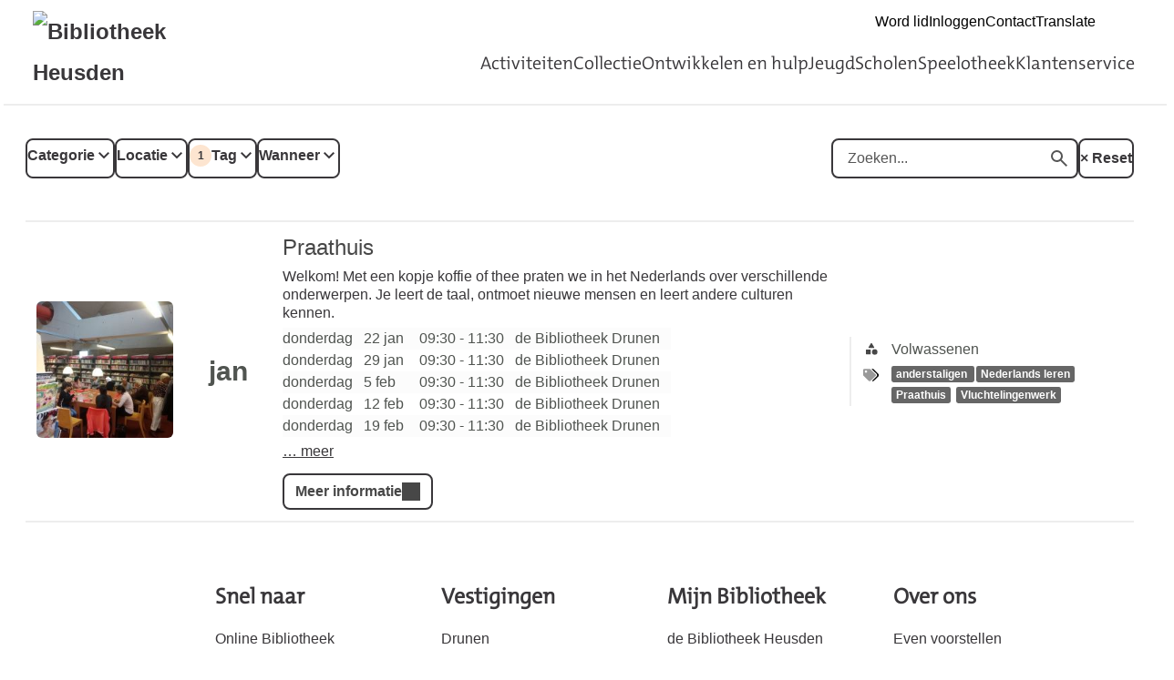

--- FILE ---
content_type: text/html; charset=UTF-8
request_url: https://bibliotheekheusden.op-shop.nl/?tags%5B%5D=61
body_size: 6463
content:
<!DOCTYPE html>
<html lang="nl">
<head>
            <meta charset="utf-8">
      <meta name="viewport" content="width=device-width, initial-scale=1, shrink-to-fit=no">
              <link rel="icon" href="https://www.bibliotheek.nl/etc/designs/styles/bnl/clientlibs/images/favicon.ico"/>
              <title>Bibliotheek Heusden</title>
    <meta property="og:site_name" content="Bibliotheek Heusden" />
                  <link rel="stylesheet" href="https://static.op-shop.nl/theme/theme-bibliotheekheusden-bnl-new-75fbb2e3eedc.css">
            <link rel="stylesheet" href="/assets/app.css?v=9f5621012fb014577ef1">
        <style>
      :root {
        --border-radius: 1;
                  }
    </style>
    
  <script type="application/ld+json">
  {
    "@context" : "https://schema.org",
    "@type" : "WebSite",
    "name" : "Bibliotheek Heusden",
    "url" : "https://bibliotheekheusden.op-shop.nl/"
  }
  </script>
    
<!-- Matomo -->
<script>
  var _paq = window._paq = window._paq || [];
  /* tracker methods like "setCustomDimension" should be called before "trackPageView" */
  _paq.push(['trackPageView']);
  _paq.push(['enableLinkTracking']);
  (function() {
    var u="//opshop.matomo.cloud/";
    _paq.push(['setTrackerUrl', u+'matomo.php']);
    _paq.push(['setSiteId', '34']);
    var d=document, g=d.createElement('script'), s=d.getElementsByTagName('script')[0];
    g.async=true; g.src=u+'matomo.js'; s.parentNode.insertBefore(g,s);
  })();
</script>
<!-- End Matomo Code -->


</head>
<body class="bnl-new fallback-header-footer shop-bibliotheekheusden" >

<div class="page-container">
        <div class="biebwidget overflowing"> <div class="biebwidget-content widget-bnl-siteheader mobileOptimizedMenu"> <div class="logo-wrapper"> <h1> <a href="https://www.bibliotheekheusden.nl/"> <img src="https://www.bibliotheekheusden.nl/content/dam/logo/Heusden_logo-lang_RGB_klein.png" alt="Bibliotheek Heusden" class="sitelogo"> </a> </h1></div> <p class="skiplinks"> <span>Ga direct naar de </span><a href="https://www.bibliotheekheusden.nl#bw-main-content">inhoud</a><span> of het </span><a href="https://www.bibliotheekheusden.nl#widget-identifier-bnl-navigatiebalk">hoofdmenu</a><span>.</span> </p> <ul class="metanav"> <li> <a href="https://www.bibliotheekheusden.nl/home/abonnementen.html"> Word lid </a> </li> <li> <a href="https://webcat.hostedwise.nl/wise-apps/opac/9906/my-account/checkouts"> Inloggen </a> </li> <li> <a href="https://www.bibliotheekheusden.nl/home/vestigingen-en-openingstijden.html"> Contact </a> </li> <li> <a href="https://www-bibliotheekheusden-nl.translate.goog/?_x_tr_sl=nl&amp;_x_tr_tl=en&amp;_x_tr_hl=nl"> Translate </a> </li> <li> <a href="http://www.facebook.com/bibliotheekheusden"> Facebook </a> </li> <li> <a href="https://www.instagram.com/biebheusden/"> Instagram </a> </li></ul> <div id="widget-identifier-bnl-navigatiebalk" class="biebwidget overflowing" tabindex="-1"> <div class="widget-bnl-navigatiebalk biebwidget-content"> <ul class="nav" aria-label="Hoofdmenu"> <li> <a href="https://www.bibliotheekheusden.nl/activiteiten.html">Activiteiten</a> </li> <li> <a href="https://www.bibliotheekheusden.nl/laat-je-inspireren.html">Collectie</a> </li> <li> <a href="https://www.bibliotheekheusden.nl/oefenen-en-hulp.html">Ontwikkelen en hulp</a> </li> <li> <a href="https://www.bibliotheekheusden.nl/jeugd.html">Jeugd</a> </li> <li> <a href="https://www.bibliotheekheusden.nl/scholen.html">Scholen</a> </li> <li> <a href="https://www.bibliotheekheusden.nl/speelotheek.html">Speelotheek</a> </li> <li> <a href="https://www.bibliotheekheusden.nl/klantenservice.html">Klantenservice</a> </li> </ul> </div></div> <div class="search parbase"></div> <div id="bibliotheek-nl-content"></div> </div> </div>
    <div class="content-container">
          <div class="ajax-content" data-href="/messages"></div>
        
  <form method="get" class="date-filter-form">
    <div class="filters">
    <div class="filter-buttons">
      <div class="filter-button">
        <label>
          <span class="count"></span>
          Categorie
        </label>
        <div class="filter-menu">
          <div class="close"></div>
          <div id="categories" class="filter-options"><div class="form-check">        
        <input type="checkbox" id="categories_2" name="categories[]" class="form-check-input" value="2" />
        <label class="form-check-label" for="categories_2">Volwassenen</label></div><div class="form-check">        
        <input type="checkbox" id="categories_3" name="categories[]" class="form-check-input" value="3" />
        <label class="form-check-label" for="categories_3">Jeugd</label></div><div class="form-check">        
        <input type="checkbox" id="categories_5" name="categories[]" class="form-check-input" value="5" />
        <label class="form-check-label" for="categories_5">Hele gezin</label></div></div>
          <div class="actions">
            <button class="cancel">Filters wissen</button>
            <button class="submit">Toepassen</button>
          </div>
        </div>
      </div>
      <div class="filter-button">
        <label>
          <span class="count"></span>
          Locatie
        </label>
        <div class="filter-menu">
          <div class="close"></div>
          <div id="locations" class="filter-options"><div class="form-check">        
        <input type="checkbox" id="locations_35" name="locations[]" class="form-check-input" value="35" />
        <label class="form-check-label" for="locations_35">Cultuurcafé de Voorste Venne en het Pieck</label></div><div class="form-check">        
        <input type="checkbox" id="locations_1" name="locations[]" class="form-check-input" value="1" />
        <label class="form-check-label" for="locations_1">de Bibliotheek Drunen</label></div><div class="form-check">        
        <input type="checkbox" id="locations_7" name="locations[]" class="form-check-input" value="7" />
        <label class="form-check-label" for="locations_7">De Bibliotheek Drunen, Oudheusden en Vlijmen</label></div><div class="form-check">        
        <input type="checkbox" id="locations_3" name="locations[]" class="form-check-input" value="3" />
        <label class="form-check-label" for="locations_3">de Bibliotheek  Oudheusden</label></div><div class="form-check">        
        <input type="checkbox" id="locations_2" name="locations[]" class="form-check-input" value="2" />
        <label class="form-check-label" for="locations_2">de Bibliotheek Vlijmen</label></div><div class="form-check">        
        <input type="checkbox" id="locations_4" name="locations[]" class="form-check-input" value="4" />
        <label class="form-check-label" for="locations_4">De Voorste Venne</label></div><div class="form-check">        
        <input type="checkbox" id="locations_9" name="locations[]" class="form-check-input" value="9" />
        <label class="form-check-label" for="locations_9">Wijkwinkel Vlijmen</label></div></div>
          <div class="actions">
            <button class="cancel">Filters wissen</button>
            <button class="submit">Toepassen</button>
          </div>
        </div>
      </div>
      <div class="filter-button active">
        <label>
          <span class="count">1</span>
          Tag
        </label>
        <div class="filter-menu">
          <div class="close"></div>
          <div id="tags" class="filter-options"><div class="form-check">        
        <input type="checkbox" id="tags_12" name="tags[]" class="form-check-input" value="12" />
        <label class="form-check-label" for="tags_12">0-6 jaar</label></div><div class="form-check">        
        <input type="checkbox" id="tags_577" name="tags[]" class="form-check-input" value="577" />
        <label class="form-check-label" for="tags_577">12-20 jaar</label></div><div class="form-check">        
        <input type="checkbox" id="tags_247" name="tags[]" class="form-check-input" value="247" />
        <label class="form-check-label" for="tags_247">2-4 jaar</label></div><div class="form-check">        
        <input type="checkbox" id="tags_1060" name="tags[]" class="form-check-input" value="1060" />
        <label class="form-check-label" for="tags_1060">2 tot 6 jaar</label></div><div class="form-check">        
        <input type="checkbox" id="tags_1058" name="tags[]" class="form-check-input" value="1058" />
        <label class="form-check-label" for="tags_1058">2 tot 8 jaar</label></div><div class="form-check">        
        <input type="checkbox" id="tags_121" name="tags[]" class="form-check-input" value="121" />
        <label class="form-check-label" for="tags_121">3 jaar en ouder</label></div><div class="form-check">        
        <input type="checkbox" id="tags_655" name="tags[]" class="form-check-input" value="655" />
        <label class="form-check-label" for="tags_655">ADD</label></div><div class="form-check">        
        <input type="checkbox" id="tags_564" name="tags[]" class="form-check-input" value="564" />
        <label class="form-check-label" for="tags_564">Ad Hartjes</label></div><div class="form-check">        
        <input type="checkbox" id="tags_654" name="tags[]" class="form-check-input" value="654" />
        <label class="form-check-label" for="tags_654">ADHD</label></div><div class="form-check">        
        <input type="checkbox" id="tags_815" name="tags[]" class="form-check-input" value="815" />
        <label class="form-check-label" for="tags_815">adhd café</label></div><div class="form-check">        
        <input type="checkbox" id="tags_134" name="tags[]" class="form-check-input" value="134" />
        <label class="form-check-label" for="tags_134">anderstaligen </label></div><div class="form-check">        
        <input type="checkbox" id="tags_1006" name="tags[]" class="form-check-input" value="1006" />
        <label class="form-check-label" for="tags_1006">Basisvaardigheden</label></div><div class="form-check">        
        <input type="checkbox" id="tags_32" name="tags[]" class="form-check-input" value="32" />
        <label class="form-check-label" for="tags_32">Belastingen</label></div><div class="form-check">        
        <input type="checkbox" id="tags_998" name="tags[]" class="form-check-input" value="998" />
        <label class="form-check-label" for="tags_998">Besparen</label></div><div class="form-check">        
        <input type="checkbox" id="tags_35" name="tags[]" class="form-check-input" value="35" />
        <label class="form-check-label" for="tags_35">Bijeen</label></div><div class="form-check">        
        <input type="checkbox" id="tags_436" name="tags[]" class="form-check-input" value="436" />
        <label class="form-check-label" for="tags_436">Boekie Big</label></div><div class="form-check">        
        <input type="checkbox" id="tags_374" name="tags[]" class="form-check-input" value="374" />
        <label class="form-check-label" for="tags_374">Boekie in de Bieb</label></div><div class="form-check">        
        <input type="checkbox" id="tags_942" name="tags[]" class="form-check-input" value="942" />
        <label class="form-check-label" for="tags_942">Boeklezing</label></div><div class="form-check">        
        <input type="checkbox" id="tags_585" name="tags[]" class="form-check-input" value="585" />
        <label class="form-check-label" for="tags_585">Boekpresentatie</label></div><div class="form-check">        
        <input type="checkbox" id="tags_928" name="tags[]" class="form-check-input" value="928" />
        <label class="form-check-label" for="tags_928">Boerenleven</label></div><div class="form-check">        
        <input type="checkbox" id="tags_1010" name="tags[]" class="form-check-input" value="1010" />
        <label class="form-check-label" for="tags_1010">ChatGPT</label></div><div class="form-check">        
        <input type="checkbox" id="tags_1007" name="tags[]" class="form-check-input" value="1007" />
        <label class="form-check-label" for="tags_1007">Computer</label></div><div class="form-check">        
        <input type="checkbox" id="tags_533" name="tags[]" class="form-check-input" value="533" />
        <label class="form-check-label" for="tags_533">creatief</label></div><div class="form-check">        
        <input type="checkbox" id="tags_4" name="tags[]" class="form-check-input" value="4" />
        <label class="form-check-label" for="tags_4">Cursus</label></div><div class="form-check">        
        <input type="checkbox" id="tags_257" name="tags[]" class="form-check-input" value="257" />
        <label class="form-check-label" for="tags_257">Debat</label></div><div class="form-check">        
        <input type="checkbox" id="tags_730" name="tags[]" class="form-check-input" value="730" />
        <label class="form-check-label" for="tags_730">De Voorste Venne</label></div><div class="form-check">        
        <input type="checkbox" id="tags_26" name="tags[]" class="form-check-input" value="26" />
        <label class="form-check-label" for="tags_26">Digicafé</label></div><div class="form-check">        
        <input type="checkbox" id="tags_896" name="tags[]" class="form-check-input" value="896" />
        <label class="form-check-label" for="tags_896">Digislim</label></div><div class="form-check">        
        <input type="checkbox" id="tags_2" name="tags[]" class="form-check-input" value="2" />
        <label class="form-check-label" for="tags_2">Digisterker</label></div><div class="form-check">        
        <input type="checkbox" id="tags_143" name="tags[]" class="form-check-input" value="143" />
        <label class="form-check-label" for="tags_143">Digitaalvaardig</label></div><div class="form-check">        
        <input type="checkbox" id="tags_1056" name="tags[]" class="form-check-input" value="1056" />
        <label class="form-check-label" for="tags_1056">Digitale nalatenschap</label></div><div class="form-check">        
        <input type="checkbox" id="tags_364" name="tags[]" class="form-check-input" value="364" />
        <label class="form-check-label" for="tags_364">Digivitaler</label></div><div class="form-check">        
        <input type="checkbox" id="tags_572" name="tags[]" class="form-check-input" value="572" />
        <label class="form-check-label" for="tags_572">Drunen</label></div><div class="form-check">        
        <input type="checkbox" id="tags_869" name="tags[]" class="form-check-input" value="869" />
        <label class="form-check-label" for="tags_869">dungeons and dragons</label></div><div class="form-check">        
        <input type="checkbox" id="tags_656" name="tags[]" class="form-check-input" value="656" />
        <label class="form-check-label" for="tags_656">Dyslexie</label></div><div class="form-check">        
        <input type="checkbox" id="tags_993" name="tags[]" class="form-check-input" value="993" />
        <label class="form-check-label" for="tags_993">Engelse les</label></div><div class="form-check">        
        <input type="checkbox" id="tags_932" name="tags[]" class="form-check-input" value="932" />
        <label class="form-check-label" for="tags_932">Engelse taal</label></div><div class="form-check">        
        <input type="checkbox" id="tags_1038" name="tags[]" class="form-check-input" value="1038" />
        <label class="form-check-label" for="tags_1038">Escape room</label></div><div class="form-check">        
        <input type="checkbox" id="tags_29" name="tags[]" class="form-check-input" value="29" />
        <label class="form-check-label" for="tags_29">Expositie</label></div><div class="form-check">        
        <input type="checkbox" id="tags_1059" name="tags[]" class="form-check-input" value="1059" />
        <label class="form-check-label" for="tags_1059">Feest</label></div><div class="form-check">        
        <input type="checkbox" id="tags_457" name="tags[]" class="form-check-input" value="457" />
        <label class="form-check-label" for="tags_457">Gamen</label></div><div class="form-check">        
        <input type="checkbox" id="tags_1063" name="tags[]" class="form-check-input" value="1063" />
        <label class="form-check-label" for="tags_1063">Gemeenteraadsverkiezingen</label></div><div class="form-check">        
        <input type="checkbox" id="tags_31" name="tags[]" class="form-check-input" value="31" />
        <label class="form-check-label" for="tags_31">Heemkundekring Onsenoort</label></div><div class="form-check">        
        <input type="checkbox" id="tags_1062" name="tags[]" class="form-check-input" value="1062" />
        <label class="form-check-label" for="tags_1062">Het pieck</label></div><div class="form-check">        
        <input type="checkbox" id="tags_810" name="tags[]" class="form-check-input" value="810" />
        <label class="form-check-label" for="tags_810">Hulp bij bankzaken</label></div><div class="form-check">        
        <input type="checkbox" id="tags_326" name="tags[]" class="form-check-input" value="326" />
        <label class="form-check-label" for="tags_326">IDO</label></div><div class="form-check">        
        <input type="checkbox" id="tags_767" name="tags[]" class="form-check-input" value="767" />
        <label class="form-check-label" for="tags_767">Informatiepunt Digitale overheid</label></div><div class="form-check">        
        <input type="checkbox" id="tags_86" name="tags[]" class="form-check-input" value="86" />
        <label class="form-check-label" for="tags_86">Interview</label></div><div class="form-check">        
        <input type="checkbox" id="tags_737" name="tags[]" class="form-check-input" value="737" />
        <label class="form-check-label" for="tags_737">Knutselen</label></div><div class="form-check">        
        <input type="checkbox" id="tags_231" name="tags[]" class="form-check-input" value="231" />
        <label class="form-check-label" for="tags_231">Kredietbank</label></div><div class="form-check">        
        <input type="checkbox" id="tags_254" name="tags[]" class="form-check-input" value="254" />
        <label class="form-check-label" for="tags_254">Leerpunt</label></div><div class="form-check">        
        <input type="checkbox" id="tags_563" name="tags[]" class="form-check-input" value="563" />
        <label class="form-check-label" for="tags_563">Leven lang ontwikkelen</label></div><div class="form-check">        
        <input type="checkbox" id="tags_17" name="tags[]" class="form-check-input" value="17" />
        <label class="form-check-label" for="tags_17">Lezing</label></div><div class="form-check">        
        <input type="checkbox" id="tags_940" name="tags[]" class="form-check-input" value="940" />
        <label class="form-check-label" for="tags_940">Lia Hesemans</label></div><div class="form-check">        
        <input type="checkbox" id="tags_1064" name="tags[]" class="form-check-input" value="1064" />
        <label class="form-check-label" for="tags_1064">Mark Sars</label></div><div class="form-check">        
        <input type="checkbox" id="tags_166" name="tags[]" class="form-check-input" value="166" />
        <label class="form-check-label" for="tags_166">Muziek</label></div><div class="form-check">        
        <input type="checkbox" id="tags_342" name="tags[]" class="form-check-input" value="342" />
        <label class="form-check-label" for="tags_342">NAH</label></div><div class="form-check">        
        <input type="checkbox" id="tags_189" name="tags[]" class="form-check-input" value="189" />
        <label class="form-check-label" for="tags_189">Nationale Voorleesdagen</label></div><div class="form-check">        
        <input type="checkbox" id="tags_574" name="tags[]" class="form-check-input" value="574" />
        <label class="form-check-label" for="tags_574">Natuur</label></div><div class="form-check">        
        <input type="checkbox" id="tags_63" name="tags[]" class="form-check-input" value="63" />
        <label class="form-check-label" for="tags_63">Nederlandse taal</label></div><div class="form-check">        
        <input type="checkbox" id="tags_61" name="tags[]" class="form-check-input" value="61" checked="checked" />
        <label class="form-check-label" for="tags_61">Nederlands leren</label></div><div class="form-check">        
        <input type="checkbox" id="tags_634" name="tags[]" class="form-check-input" value="634" />
        <label class="form-check-label" for="tags_634">Next Level</label></div><div class="form-check">        
        <input type="checkbox" id="tags_1057" name="tags[]" class="form-check-input" value="1057" />
        <label class="form-check-label" for="tags_1057">Ochtendgasten</label></div><div class="form-check">        
        <input type="checkbox" id="tags_1008" name="tags[]" class="form-check-input" value="1008" />
        <label class="form-check-label" for="tags_1008">Office 365</label></div><div class="form-check">        
        <input type="checkbox" id="tags_21" name="tags[]" class="form-check-input" value="21" />
        <label class="form-check-label" for="tags_21">Ontmoeting</label></div><div class="form-check">        
        <input type="checkbox" id="tags_24" name="tags[]" class="form-check-input" value="24" />
        <label class="form-check-label" for="tags_24">Open inloop</label></div><div class="form-check">        
        <input type="checkbox" id="tags_1051" name="tags[]" class="form-check-input" value="1051" />
        <label class="form-check-label" for="tags_1051">Piet van de Wouw</label></div><div class="form-check">        
        <input type="checkbox" id="tags_250" name="tags[]" class="form-check-input" value="250" />
        <label class="form-check-label" for="tags_250">Praathuis</label></div><div class="form-check">        
        <input type="checkbox" id="tags_1061" name="tags[]" class="form-check-input" value="1061" />
        <label class="form-check-label" for="tags_1061">Prentenboek</label></div><div class="form-check">        
        <input type="checkbox" id="tags_1030" name="tags[]" class="form-check-input" value="1030" />
        <label class="form-check-label" for="tags_1030">Puzzeltocht</label></div><div class="form-check">        
        <input type="checkbox" id="tags_941" name="tags[]" class="form-check-input" value="941" />
        <label class="form-check-label" for="tags_941">Schrijfcafé</label></div><div class="form-check">        
        <input type="checkbox" id="tags_153" name="tags[]" class="form-check-input" value="153" />
        <label class="form-check-label" for="tags_153">Schrijven</label></div><div class="form-check">        
        <input type="checkbox" id="tags_1066" name="tags[]" class="form-check-input" value="1066" />
        <label class="form-check-label" for="tags_1066">Silent book club</label></div><div class="form-check">        
        <input type="checkbox" id="tags_263" name="tags[]" class="form-check-input" value="263" />
        <label class="form-check-label" for="tags_263">Spel &amp; Boek</label></div><div class="form-check">        
        <input type="checkbox" id="tags_186" name="tags[]" class="form-check-input" value="186" />
        <label class="form-check-label" for="tags_186">Spellen</label></div><div class="form-check">        
        <input type="checkbox" id="tags_1050" name="tags[]" class="form-check-input" value="1050" />
        <label class="form-check-label" for="tags_1050">Speurtocht</label></div><div class="form-check">        
        <input type="checkbox" id="tags_18" name="tags[]" class="form-check-input" value="18" />
        <label class="form-check-label" for="tags_18">Spreekuur</label></div><div class="form-check">        
        <input type="checkbox" id="tags_647" name="tags[]" class="form-check-input" value="647" />
        <label class="form-check-label" for="tags_647">Stichting De Schroef</label></div><div class="form-check">        
        <input type="checkbox" id="tags_39" name="tags[]" class="form-check-input" value="39" />
        <label class="form-check-label" for="tags_39">Taalhuis</label></div><div class="form-check">        
        <input type="checkbox" id="tags_906" name="tags[]" class="form-check-input" value="906" />
        <label class="form-check-label" for="tags_906">Tafelgasten</label></div><div class="form-check">        
        <input type="checkbox" id="tags_727" name="tags[]" class="form-check-input" value="727" />
        <label class="form-check-label" for="tags_727">Talkshow</label></div><div class="form-check">        
        <input type="checkbox" id="tags_905" name="tags[]" class="form-check-input" value="905" />
        <label class="form-check-label" for="tags_905">Talkshow hier</label></div><div class="form-check">        
        <input type="checkbox" id="tags_323" name="tags[]" class="form-check-input" value="323" />
        <label class="form-check-label" for="tags_323">Themabijeenkomst</label></div><div class="form-check">        
        <input type="checkbox" id="tags_920" name="tags[]" class="form-check-input" value="920" />
        <label class="form-check-label" for="tags_920">Toegankelijk bankieren</label></div><div class="form-check">        
        <input type="checkbox" id="tags_327" name="tags[]" class="form-check-input" value="327" />
        <label class="form-check-label" for="tags_327">Toeslagen</label></div><div class="form-check">        
        <input type="checkbox" id="tags_729" name="tags[]" class="form-check-input" value="729" />
        <label class="form-check-label" for="tags_729">Vluchtelingenwerk</label></div><div class="form-check">        
        <input type="checkbox" id="tags_1065" name="tags[]" class="form-check-input" value="1065" />
        <label class="form-check-label" for="tags_1065">Voordat je sterft</label></div><div class="form-check">        
        <input type="checkbox" id="tags_22" name="tags[]" class="form-check-input" value="22" />
        <label class="form-check-label" for="tags_22">Voorlezen </label></div><div class="form-check">        
        <input type="checkbox" id="tags_766" name="tags[]" class="form-check-input" value="766" />
        <label class="form-check-label" for="tags_766">Voorlezen in de bieb</label></div><div class="form-check">        
        <input type="checkbox" id="tags_379" name="tags[]" class="form-check-input" value="379" />
        <label class="form-check-label" for="tags_379">Voorlezen met poppentheater</label></div><div class="form-check">        
        <input type="checkbox" id="tags_534" name="tags[]" class="form-check-input" value="534" />
        <label class="form-check-label" for="tags_534">Week van de Lieve Briefjes</label></div><div class="form-check">        
        <input type="checkbox" id="tags_1009" name="tags[]" class="form-check-input" value="1009" />
        <label class="form-check-label" for="tags_1009">Windows 11</label></div><div class="form-check">        
        <input type="checkbox" id="tags_16" name="tags[]" class="form-check-input" value="16" />
        <label class="form-check-label" for="tags_16">Workshop</label></div></div>
          <div class="actions">
            <button class="cancel">Filters wissen</button>
            <button class="submit">Toepassen</button>
          </div>
        </div>
      </div>
      <div class="filter-button">
        <label>
          <span class="count">0</span>
          Wanneer
        </label>
        <div class="filter-menu">
          <div class="close"></div>
          <div id="when" class="filter-options"><div class="form-check">        
        <input type="radio" id="when_0" name="when" class="form-check-input" value="today" />
        <label class="form-check-label" for="when_0">Vandaag</label></div><div class="form-check">        
        <input type="radio" id="when_1" name="when" class="form-check-input" value="tomorrow" />
        <label class="form-check-label" for="when_1">Morgen</label></div><div class="form-check">        
        <input type="radio" id="when_2" name="when" class="form-check-input" value="weekend" />
        <label class="form-check-label" for="when_2">Dit weekend</label></div><div class="form-check">        
        <input type="radio" id="when_3" name="when" class="form-check-input" value="this-week" />
        <label class="form-check-label" for="when_3">Deze week</label></div><div class="form-check">        
        <input type="radio" id="when_4" name="when" class="form-check-input" value="next-week" />
        <label class="form-check-label" for="when_4">Volgende week</label></div><div class="form-check">        
        <input type="radio" id="when_5" name="when" class="form-check-input" value="this-month" />
        <label class="form-check-label" for="when_5">Deze maand</label></div><div class="form-check">        
        <input type="radio" id="when_6" name="when" class="form-check-input" value="next-month" />
        <label class="form-check-label" for="when_6">Volgende maand</label></div></div>
          <div class="actions">
            <button class="cancel">Filters wissen</button>
            <button class="submit">Toepassen</button>
          </div>
        </div>
      </div>
    </div>
    <div class="form-group">
      <div class="search-field">
        <label for="search">
          <span class="icon-search"></span>
          Zoeken
        </label>
        <input type="text" id="search" name="search" placeholder="Zoeken..." autocomplete="off" class="form-control" />
        <button type="submit" class="search-button">
          <span>Zoeken</span>
        </button>
      </div>
              <div class="reset">
          <a href="/" class="reset-filters">
            &times;
            Reset
          </a>
        </div>
          </div>
    
    </div>
  </form>

  
      <div class="events">
              <div class="event" data-location="1" data-category="2">
  <div class="event-inner">
    <div class="date-image">
              <a href="/53/praathuis/vanaf/22-01-2026" >
          <img src="https://static.op-shop.nl/thumb/thumb/5d95e9471dcd5085695474.jpg" alt="Praathuis" class="" />
        </a>
          </div>
    <div class="date-date">
        <span class="date-month">jan</span>

    </div>
    <div class="date-content">
      <h3>
        <a href="/53/praathuis/vanaf/22-01-2026">
      Praathuis
    </a>
  </h3>
          
              <p>Welkom! Met een kopje koffie of thee praten we in het Nederlands over verschillende onderwerpen. Je leert de taal, ontmoet nieuwe mensen en leert andere culturen kennen.</p>
              <table class="date-table">
    <tbody id="table-6870">
          <tr>
        <td>
                      <span>donderdag</span>
                  </td>
        <td>22 jan</td>
        <td>
          09:30
                      - 11:30
                  </td>
        <td>de Bibliotheek Drunen</td>
      </tr>
          <tr>
        <td>
                      <span>donderdag</span>
                  </td>
        <td>29 jan</td>
        <td>
          09:30
                      - 11:30
                  </td>
        <td>de Bibliotheek Drunen</td>
      </tr>
          <tr>
        <td>
                      <span>donderdag</span>
                  </td>
        <td>5 feb</td>
        <td>
          09:30
                      - 11:30
                  </td>
        <td>de Bibliotheek Drunen</td>
      </tr>
          <tr>
        <td>
                      <span>donderdag</span>
                  </td>
        <td>12 feb</td>
        <td>
          09:30
                      - 11:30
                  </td>
        <td>de Bibliotheek Drunen</td>
      </tr>
          <tr>
        <td>
                      <span>donderdag</span>
                  </td>
        <td>19 feb</td>
        <td>
          09:30
                      - 11:30
                  </td>
        <td>de Bibliotheek Drunen</td>
      </tr>
          <tr>
        <td>
                      <span>donderdag</span>
                  </td>
        <td>26 feb</td>
        <td>
          09:30
                      - 11:30
                  </td>
        <td>de Bibliotheek Drunen</td>
      </tr>
          <tr>
        <td>
                      <span>donderdag</span>
                  </td>
        <td>5 mrt</td>
        <td>
          09:30
                      - 11:30
                  </td>
        <td>de Bibliotheek Drunen</td>
      </tr>
          <tr>
        <td>
                      <span>donderdag</span>
                  </td>
        <td>12 mrt</td>
        <td>
          09:30
                      - 11:30
                  </td>
        <td>de Bibliotheek Drunen</td>
      </tr>
          <tr>
        <td>
                      <span>donderdag</span>
                  </td>
        <td>26 mrt</td>
        <td>
          09:30
                      - 11:30
                  </td>
        <td>de Bibliotheek Drunen</td>
      </tr>
          <tr>
        <td>
                      <span>donderdag</span>
                  </td>
        <td>2 apr</td>
        <td>
          09:30
                      - 11:30
                  </td>
        <td>de Bibliotheek Drunen</td>
      </tr>
          <tr>
        <td>
                      <span>donderdag</span>
                  </td>
        <td>9 apr</td>
        <td>
          09:30
                      - 11:30
                  </td>
        <td>de Bibliotheek Drunen</td>
      </tr>
          <tr>
        <td>
                      <span>donderdag</span>
                  </td>
        <td>16 apr</td>
        <td>
          09:30
                      - 11:30
                  </td>
        <td>de Bibliotheek Drunen</td>
      </tr>
          <tr>
        <td>
                      <span>donderdag</span>
                  </td>
        <td>23 apr</td>
        <td>
          09:30
                      - 11:30
                  </td>
        <td>de Bibliotheek Drunen</td>
      </tr>
          <tr>
        <td>
                      <span>donderdag</span>
                  </td>
        <td>30 apr</td>
        <td>
          09:30
                      - 11:30
                  </td>
        <td>de Bibliotheek Drunen</td>
      </tr>
          <tr>
        <td>
                      <span>donderdag</span>
                  </td>
        <td>7 mei</td>
        <td>
          09:30
                      - 11:30
                  </td>
        <td>de Bibliotheek Drunen</td>
      </tr>
          <tr>
        <td>
                      <span>donderdag</span>
                  </td>
        <td>21 mei</td>
        <td>
          09:30
                      - 11:30
                  </td>
        <td>de Bibliotheek Drunen</td>
      </tr>
          <tr>
        <td>
                      <span>donderdag</span>
                  </td>
        <td>28 mei</td>
        <td>
          09:30
                      - 11:30
                  </td>
        <td>de Bibliotheek Drunen</td>
      </tr>
          <tr>
        <td>
                      <span>donderdag</span>
                  </td>
        <td>4 jun</td>
        <td>
          09:30
                      - 11:30
                  </td>
        <td>de Bibliotheek Drunen</td>
      </tr>
          <tr>
        <td>
                      <span>donderdag</span>
                  </td>
        <td>11 jun</td>
        <td>
          09:30
                      - 11:30
                  </td>
        <td>de Bibliotheek Drunen</td>
      </tr>
          <tr>
        <td>
                      <span>donderdag</span>
                  </td>
        <td>18 jun</td>
        <td>
          09:30
                      - 11:30
                  </td>
        <td>de Bibliotheek Drunen</td>
      </tr>
          <tr>
        <td>
                      <span>donderdag</span>
                  </td>
        <td>25 jun</td>
        <td>
          09:30
                      - 11:30
                  </td>
        <td>de Bibliotheek Drunen</td>
      </tr>
          <tr>
        <td>
                      <span>donderdag</span>
                  </td>
        <td>2 jul</td>
        <td>
          09:30
                      - 11:30
                  </td>
        <td>de Bibliotheek Drunen</td>
      </tr>
          <tr>
        <td>
                      <span>donderdag</span>
                  </td>
        <td>9 jul</td>
        <td>
          09:30
                      - 11:30
                  </td>
        <td>de Bibliotheek Drunen</td>
      </tr>
          <tr>
        <td>
                      <span>donderdag</span>
                  </td>
        <td>16 jul</td>
        <td>
          09:30
                      - 11:30
                  </td>
        <td>de Bibliotheek Drunen</td>
      </tr>
          <tr>
        <td>
                      <span>donderdag</span>
                  </td>
        <td>23 jul</td>
        <td>
          09:30
                      - 11:30
                  </td>
        <td>de Bibliotheek Drunen</td>
      </tr>
          <tr>
        <td>
                      <span>donderdag</span>
                  </td>
        <td>30 jul</td>
        <td>
          09:30
                      - 11:30
                  </td>
        <td>de Bibliotheek Drunen</td>
      </tr>
          <tr>
        <td>
                      <span>donderdag</span>
                  </td>
        <td>6 aug</td>
        <td>
          09:30
                      - 11:30
                  </td>
        <td>de Bibliotheek Drunen</td>
      </tr>
          <tr>
        <td>
                      <span>donderdag</span>
                  </td>
        <td>13 aug</td>
        <td>
          09:30
                      - 11:30
                  </td>
        <td>de Bibliotheek Drunen</td>
      </tr>
          <tr>
        <td>
                      <span>donderdag</span>
                  </td>
        <td>20 aug</td>
        <td>
          09:30
                      - 11:30
                  </td>
        <td>de Bibliotheek Drunen</td>
      </tr>
          <tr>
        <td>
                      <span>donderdag</span>
                  </td>
        <td>27 aug</td>
        <td>
          09:30
                      - 11:30
                  </td>
        <td>de Bibliotheek Drunen</td>
      </tr>
          <tr>
        <td>
                      <span>donderdag</span>
                  </td>
        <td>3 sep</td>
        <td>
          09:30
                      - 11:30
                  </td>
        <td>de Bibliotheek Drunen</td>
      </tr>
          <tr>
        <td>
                      <span>donderdag</span>
                  </td>
        <td>10 sep</td>
        <td>
          09:30
                      - 11:30
                  </td>
        <td>de Bibliotheek Drunen</td>
      </tr>
          <tr>
        <td>
                      <span>donderdag</span>
                  </td>
        <td>17 sep</td>
        <td>
          09:30
                      - 11:30
                  </td>
        <td>de Bibliotheek Drunen</td>
      </tr>
          <tr>
        <td>
                      <span>donderdag</span>
                  </td>
        <td>24 sep</td>
        <td>
          09:30
                      - 11:30
                  </td>
        <td>de Bibliotheek Drunen</td>
      </tr>
          <tr>
        <td>
                      <span>donderdag</span>
                  </td>
        <td>1 okt</td>
        <td>
          09:30
                      - 11:30
                  </td>
        <td>de Bibliotheek Drunen</td>
      </tr>
          <tr>
        <td>
                      <span>donderdag</span>
                  </td>
        <td>8 okt</td>
        <td>
          09:30
                      - 11:30
                  </td>
        <td>de Bibliotheek Drunen</td>
      </tr>
          <tr>
        <td>
                      <span>donderdag</span>
                  </td>
        <td>15 okt</td>
        <td>
          09:30
                      - 11:30
                  </td>
        <td>de Bibliotheek Drunen</td>
      </tr>
          <tr>
        <td>
                      <span>donderdag</span>
                  </td>
        <td>22 okt</td>
        <td>
          09:30
                      - 11:30
                  </td>
        <td>de Bibliotheek Drunen</td>
      </tr>
          <tr>
        <td>
                      <span>donderdag</span>
                  </td>
        <td>29 okt</td>
        <td>
          09:30
                      - 11:30
                  </td>
        <td>de Bibliotheek Drunen</td>
      </tr>
          <tr>
        <td>
                      <span>donderdag</span>
                  </td>
        <td>5 nov</td>
        <td>
          09:30
                      - 11:30
                  </td>
        <td>de Bibliotheek Drunen</td>
      </tr>
          <tr>
        <td>
                      <span>donderdag</span>
                  </td>
        <td>12 nov</td>
        <td>
          09:30
                      - 11:30
                  </td>
        <td>de Bibliotheek Drunen</td>
      </tr>
          <tr>
        <td>
                      <span>donderdag</span>
                  </td>
        <td>19 nov</td>
        <td>
          09:30
                      - 11:30
                  </td>
        <td>de Bibliotheek Drunen</td>
      </tr>
          <tr>
        <td>
                      <span>donderdag</span>
                  </td>
        <td>26 nov</td>
        <td>
          09:30
                      - 11:30
                  </td>
        <td>de Bibliotheek Drunen</td>
      </tr>
          <tr>
        <td>
                      <span>donderdag</span>
                  </td>
        <td>3 dec</td>
        <td>
          09:30
                      - 11:30
                  </td>
        <td>de Bibliotheek Drunen</td>
      </tr>
          <tr>
        <td>
                      <span>donderdag</span>
                  </td>
        <td>10 dec</td>
        <td>
          09:30
                      - 11:30
                  </td>
        <td>de Bibliotheek Drunen</td>
      </tr>
          <tr>
        <td>
                      <span>donderdag</span>
                  </td>
        <td>17 dec</td>
        <td>
          09:30
                      - 11:30
                  </td>
        <td>de Bibliotheek Drunen</td>
      </tr>
          <tr>
        <td>
                      <span>donderdag</span>
                  </td>
        <td>24 dec</td>
        <td>
          09:30
                      - 11:30
                  </td>
        <td>de Bibliotheek Drunen</td>
      </tr>
        </tbody>
  </table>
    <p>
    <a href="#more" class="link" data-expand="table-6870">
      &hellip;
      meer
    </a>
  </p>
  
              <a href="/53/praathuis/vanaf/22-01-2026"
     class="button primary">
    Meer informatie
  </a>

          </div>
    <div class="date-details">
      <table>
  <tbody>
    <tr>
  <td class="label"><span class="icon-category">Categorie</span></td>
  <td>Volwassenen</td>
</tr>
  <tr>
    <td class="label"><span class="icon-tags">Tags</span></td>
    <td>
                        <a href="/?tags%5B%5D=134" class="tag">anderstaligen </a>
                                <a href="/?tags%5B%5D=61" class="tag">Nederlands leren</a>
                                <a href="/?tags%5B%5D=250" class="tag">Praathuis</a>
                                <a href="/?tags%5B%5D=729" class="tag">Vluchtelingenwerk</a>
                  </td>
  </tr>

        </tbody>
</table>

    </div>
  </div>
</div>

          </div>
    
  </div>
      <div class="biebwidget overflowing"> <div class="biebwidget-content widget-bnl-footer"> <div class="nav plectrum"> <div class="column"> <h2 class="footer1title h2navtitle parbase">Snel naar</h2> <ul class="link-list"> <li> <a href="https://www.onlinebibliotheek.nl">Online Bibliotheek</a> </li> <li> <a href="https://www.bibliotheekheusden.nl/home/abonnementen.html">Abonnementen</a> </li> <li> <a href="https://www.bibliotheekheusden.nl/footer/social-media.html">Social Media en Podcasts</a> </li> <li> <a href="https://www.bibliotheekheusden.nl/footer/nieuwsbrief.html">Nieuwsbrieven</a> </li></ul> </div> <div class="column"> <h2 class="footer2title h2navtitle parbase">Vestigingen</h2> <ul class="link-list"> <li> <a href="https://www.bibliotheekheusden.nl/home/vestigingen-en-openingstijden/detail.199684.html/de-bibliotheek-drunen/">Drunen</a> </li> <li> <a href="https://www.bibliotheekheusden.nl/home/vestigingen-en-openingstijden/detail.5289620.html/bibliotheek-heusden/">Oudheusden</a> </li> <li> <a href="https://www.bibliotheekheusden.nl/home/vestigingen-en-openingstijden/detail.199685.html/bibliotheek-vlijmen/">Vlijmen</a> </li> <li> <a href="https://www.bibliotheekheusden.nl/footer/huisregels.html">Huisregels Bibliotheek Heusden</a> </li> <li> <a href="https://www.bibliotheekheusden.nl/dam/bestanden/huisregels-dvv.pdf">Huisregels DVV</a> </li></ul> </div> <div class="column"> <h2 class="footer3title h2navtitle parbase">Mijn Bibliotheek</h2> <ul class="link-list"> <li> <a href="https://www.bibliotheekheusden.nl/footer/de-bibliotheek.html">de Bibliotheek Heusden</a> </li> <li> <a href="https://www.bibliotheekheusden.nl/formulieren/contactformulier.html">Vragen en opmerkingen</a> </li> <li> <a href="https://www.bibliotheekheusden.nl/dam/bestanden/bibliotheek-reglement-2020.pdf">Algemene voorwaarden</a> </li> <li> <a href="https://www.bibliotheekheusden.nl/dam/bestanden/huisvancultuur.pdf">Overeenkomst Huis van Cultuur</a> </li></ul> </div> <div class="column"> <h2 class="footer4title h2navtitle parbase">Over ons</h2> <ul class="link-list"> <li> <a href="https://www.bibliotheekheusden.nl/footer/over-ons.html">Even voorstellen</a> </li> <li> <a href="https://www.bibliotheekheusden.nl/footer/werken-bij.html">Werken bij</a> </li> <li> <a href="https://www.bibliotheekheusden.nl/footer/colofon.html">Colofon</a> </li> <li> <a href="https://www.bibliotheekheusden.nl/footer/proclaimer.html">Privacy/AVG</a> </li></ul> </div> </div> <ul class="metanav"> <li> <a href="https://www.bibliotheekheusden.nl/footer/colofon.html">Disclaimer</a> </li></ul> </div></div>
  </div>
  <script>
    window.gaId = 'UA-133318965-1';
        window.ga = window.ga || function () {
      (ga.q = ga.q || []).push(arguments)
    };
    ga.l = +new Date;
    ga('create', window.gaId, 'auto');
    ga('send', 'pageview');
  </script>
  <script async src="https://www.google-analytics.com/analytics.js"></script>

  <script async src="https://www.googletagmanager.com/gtag/js?id=G-BFCSNYRE9R"></script>
  <script>
    window.gtmId = 'G-BFCSNYRE9R';
        window.dataLayer = window.dataLayer || [];

    function gtag() {
      dataLayer.push(arguments);
    }

    gtag('js', new Date());
    gtag('config', 'G-BFCSNYRE9R');
  </script>

  <script src="/assets/app.071c314751e48854a725.js"></script>
</body>
</html>


--- FILE ---
content_type: text/plain
request_url: https://www.google-analytics.com/j/collect?v=1&_v=j102&a=787522183&t=pageview&_s=1&dl=https%3A%2F%2Fbibliotheekheusden.op-shop.nl%2F%3Ftags%255B%255D%3D61&ul=en-us%40posix&dt=Bibliotheek%20Heusden&sr=1280x720&vp=1280x720&_u=IEBAAEABAAAAACAAI~&jid=1011352054&gjid=690856311&cid=213902796.1768695411&tid=UA-133318965-1&_gid=1636410781.1768695411&_r=1&_slc=1&z=385438012
body_size: -454
content:
2,cG-FDM1686J6C